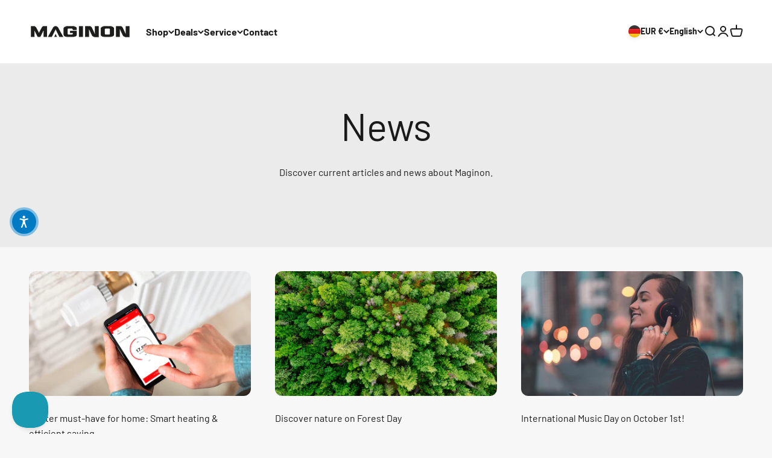

--- FILE ---
content_type: text/css
request_url: https://maginon.de/cdn/shop/t/16/assets/country-flags.css?v=78125810585072196971742896913
body_size: 480
content:
.country-flags{background:-webkit-image-set(url(//maginon.de/cdn/shop/t/16/assets/country-flags.png?v=37230036826556269641742896894) 1x,url(//maginon.de/cdn/shop/t/16/assets/country-flags-2x.png?v=119388446682176363021742896894) 2x) no-repeat top left;background:image-set(url(//maginon.de/cdn/shop/t/16/assets/country-flags.png?v=37230036826556269641742896894) 1x,url(//maginon.de/cdn/shop/t/16/assets/country-flags-2x.png?v=119388446682176363021742896894) 2x) no-repeat top left;width:20px;height:20px;flex-shrink:0;filter:drop-shadow(0px 2px 3px rgb(0 0 0 / .1))}.country-flags--AD{background-position:0 0}.country-flags--AE{background-position:-21px 0}.country-flags--AF{background-position:0 -21px}.country-flags--African_nion{background-position:-21px -21px}.country-flags--AG{background-position:-42px 0}.country-flags--AI{background-position:-42px -21px}.country-flags--AL{background-position:0 -42px}.country-flags--AM{background-position:-21px -42px}.country-flags--AMS{background-position:-42px -42px}.country-flags--AO{background-position:-63px 0}.country-flags--AQ{background-position:-63px -21px}.country-flags--AR{background-position:-63px -42px}.country-flags--AS{background-position:0 -63px}.country-flags--AT{background-position:-21px -63px}.country-flags--AU{background-position:-42px -63px}.country-flags--AW{background-position:-63px -63px}.country-flags--AX{background-position:-84px 0}.country-flags--AZ{background-position:-84px -21px}.country-flags--BA{background-position:-84px -42px}.country-flags--BB{background-position:-84px -63px}.country-flags--BD{background-position:0 -84px}.country-flags--BE{background-position:-21px -84px}.country-flags--BF{background-position:-42px -84px}.country-flags--BG{background-position:-63px -84px}.country-flags--BH{background-position:-84px -84px}.country-flags--BI{background-position:-105px 0}.country-flags--BJ{background-position:-105px -21px}.country-flags--BL{background-position:-105px -42px}.country-flags--BM{background-position:-105px -63px}.country-flags--BN{background-position:-105px -84px}.country-flags--BO{background-position:0 -105px}.country-flags--BQ-BO{background-position:-21px -105px}.country-flags--BQ-SA{background-position:-42px -105px}.country-flags--BQ-SE{background-position:-63px -105px}.country-flags--BR{background-position:-84px -105px}.country-flags--BS{background-position:-105px -105px}.country-flags--BT{background-position:-126px 0}.country-flags--BV{background-position:-126px -21px}.country-flags--BW{background-position:-126px -42px}.country-flags--BY{background-position:-126px -63px}.country-flags--BZ{background-position:-126px -84px}.country-flags--CA{background-position:-126px -105px}.country-flags--CC{background-position:0 -126px}.country-flags--CD{background-position:-21px -126px}.country-flags--CF{background-position:-42px -126px}.country-flags--CG{background-position:-63px -126px}.country-flags--CH{background-position:-84px -126px}.country-flags--CI{background-position:-105px -126px}.country-flags--CK{background-position:-126px -126px}.country-flags--CL{background-position:-147px 0}.country-flags--CM{background-position:-147px -21px}.country-flags--CN{background-position:-147px -42px}.country-flags--CO{background-position:-147px -63px}.country-flags--CR{background-position:-147px -84px}.country-flags--CU{background-position:-147px -105px}.country-flags--CV{background-position:-147px -126px}.country-flags--CW{background-position:0 -147px}.country-flags--CX{background-position:-21px -147px}.country-flags--CY{background-position:-42px -147px}.country-flags--CZ{background-position:-63px -147px}.country-flags--DE{background-position:-84px -147px}.country-flags--DJ{background-position:-105px -147px}.country-flags--DK{background-position:-126px -147px}.country-flags--DM{background-position:-147px -147px}.country-flags--DO{background-position:-168px 0}.country-flags--DZ{background-position:-168px -21px}.country-flags--EC{background-position:-168px -42px}.country-flags--EE{background-position:-168px -63px}.country-flags--EG{background-position:-168px -84px}.country-flags--EH{background-position:-168px -105px}.country-flags--ER{background-position:-168px -126px}.country-flags--ES{background-position:-168px -147px}.country-flags--ET{background-position:0 -168px}.country-flags--EUROPE{background-position:-21px -168px}.country-flags--FI{background-position:-42px -168px}.country-flags--FJ{background-position:-63px -168px}.country-flags--FK{background-position:-84px -168px}.country-flags--FM{background-position:-105px -168px}.country-flags--FO{background-position:-126px -168px}.country-flags--FR{background-position:-147px -168px}.country-flags--GA{background-position:-168px -168px}.country-flags--GB{background-position:-189px -63px}.country-flags--GB-NIR{background-position:-189px -21px}.country-flags--GB-SCT{background-position:-189px -42px}.country-flags--GB-UKM{background-position:-189px -63px}.country-flags--GB-WLS{background-position:-189px -84px}.country-flags--GD{background-position:-189px -105px}.country-flags--GE{background-position:-189px -126px}.country-flags--GF{background-position:-189px -147px}.country-flags--GG{background-position:-189px -168px}.country-flags--GH{background-position:0 -189px}.country-flags--GI{background-position:-21px -189px}.country-flags--GL{background-position:-42px -189px}.country-flags--GM{background-position:-63px -189px}.country-flags--GN{background-position:-84px -189px}.country-flags--GP{background-position:-105px -189px}.country-flags--GP{background-position:-126px -189px}.country-flags--GQ{background-position:-147px -189px}.country-flags--GR{background-position:-168px -189px}.country-flags--GS{background-position:-189px -189px}.country-flags--GT{background-position:-210px 0}.country-flags--GU{background-position:-210px -21px}.country-flags--GW{background-position:-210px -42px}.country-flags--GY{background-position:-210px -63px}.country-flags--HK{background-position:-210px -84px}.country-flags--HM{background-position:-210px -105px}.country-flags--HN{background-position:-210px -126px}.country-flags--HR{background-position:-210px -147px}.country-flags--HT{background-position:-210px -168px}.country-flags--HU{background-position:-210px -189px}.country-flags--ID{background-position:0 -210px}.country-flags--IE{background-position:-21px -210px}.country-flags--IL{background-position:-42px -210px}.country-flags--IM{background-position:-63px -210px}.country-flags--IN{background-position:-84px -210px}.country-flags--IO{background-position:-105px -210px}.country-flags--IQ{background-position:-126px -210px}.country-flags--IR{background-position:-147px -210px}.country-flags--IS{background-position:-168px -210px}.country-flags--IT{background-position:-189px -210px}.country-flags--JE{background-position:-210px -210px}.country-flags--JM{background-position:-231px 0}.country-flags--JO{background-position:-231px -21px}.country-flags--JP{background-position:-231px -42px}.country-flags--KG{background-position:-231px -63px}.country-flags--KH{background-position:-231px -84px}.country-flags--KI{background-position:-231px -105px}.country-flags--KM{background-position:-231px -126px}.country-flags--KN{background-position:-231px -147px}.country-flags--KN-SK{background-position:-231px -168px}.country-flags--KP{background-position:-231px -189px}.country-flags--KR{background-position:-231px -210px}.country-flags--KW{background-position:0 -231px}.country-flags--KY{background-position:-21px -231px}.country-flags--KZ{background-position:-42px -231px}.country-flags--LA{background-position:-63px -231px}.country-flags--LB{background-position:-84px -231px}.country-flags--LC{background-position:-105px -231px}.country-flags--LI{background-position:-126px -231px}.country-flags--LK{background-position:-147px -231px}.country-flags--LR{background-position:-168px -231px}.country-flags--LS{background-position:-189px -231px}.country-flags--LT{background-position:-210px -231px}.country-flags--LU{background-position:-231px -231px}.country-flags--LV{background-position:-252px 0}.country-flags--LY{background-position:-252px -21px}.country-flags--MA{background-position:-252px -42px}.country-flags--MC{background-position:-252px -63px}.country-flags--MD{background-position:-252px -84px}.country-flags--ME{background-position:-252px -105px}.country-flags--MF{background-position:-252px -126px}.country-flags--MG{background-position:-252px -147px}.country-flags--MH{background-position:-252px -168px}.country-flags--MK{background-position:-252px -189px}.country-flags--ML{background-position:-252px -210px}.country-flags--MM{background-position:-252px -231px}.country-flags--MN{background-position:0 -252px}.country-flags--MO{background-position:-21px -252px}.country-flags--MP{background-position:-42px -252px}.country-flags--MQ{background-position:-63px -252px}.country-flags--MQ-UNF{background-position:-84px -252px}.country-flags--MR{background-position:-105px -252px}.country-flags--MS{background-position:-126px -252px}.country-flags--MT{background-position:-147px -252px}.country-flags--MU{background-position:-168px -252px}.country-flags--MV{background-position:-189px -252px}.country-flags--MW{background-position:-210px -252px}.country-flags--MX{background-position:-231px -252px}.country-flags--MY{background-position:-252px -252px}.country-flags--MZ{background-position:-273px 0}.country-flags--NA{background-position:-273px -21px}.country-flags--NC{background-position:-273px -42px}.country-flags--NE{background-position:-273px -63px}.country-flags--NF{background-position:-273px -84px}.country-flags--NG{background-position:-273px -105px}.country-flags--NI{background-position:-273px -126px}.country-flags--NL{background-position:-273px -147px}.country-flags--NO{background-position:-273px -168px}.country-flags--NP{background-position:-273px -189px}.country-flags--NR{background-position:-273px -210px}.country-flags--NU{background-position:-273px -231px}.country-flags--NZ{background-position:-273px -252px}.country-flags--OM{background-position:0 -273px}.country-flags--PA{background-position:-21px -273px}.country-flags--PE{background-position:-42px -273px}.country-flags--PF{background-position:-63px -273px}.country-flags--PG{background-position:-84px -273px}.country-flags--PH{background-position:-105px -273px}.country-flags--PK{background-position:-126px -273px}.country-flags--PL{background-position:-147px -273px}.country-flags--PM{background-position:-168px -273px}.country-flags--PM-UNF{background-position:-189px -273px}.country-flags--PN{background-position:-210px -273px}.country-flags--PR{background-position:-231px -273px}.country-flags--PS{background-position:-252px -273px}.country-flags--PT{background-position:-273px -273px}.country-flags--PW{background-position:-294px 0}.country-flags--PY{background-position:-294px -21px}.country-flags--QA{background-position:-294px -42px}.country-flags--RAINBOW{background-position:-294px -63px}.country-flags--RE{background-position:-294px -84px}.country-flags--RO{background-position:-294px -105px}.country-flags--RS{background-position:-294px -126px}.country-flags--RU{background-position:-294px -147px}.country-flags--RW{background-position:-294px -168px}.country-flags--SA{background-position:-294px -189px}.country-flags--SB{background-position:-294px -210px}.country-flags--SC{background-position:-294px -231px}.country-flags--SD{background-position:-294px -252px}.country-flags--SE{background-position:-294px -273px}.country-flags--SG{background-position:0 -294px}.country-flags--SH{background-position:-21px -294px}.country-flags--SI{background-position:-42px -294px}.country-flags--SJ{background-position:-63px -294px}.country-flags--SK{background-position:-84px -294px}.country-flags--SL{background-position:-105px -294px}.country-flags--SM{background-position:-126px -294px}.country-flags--SN{background-position:-147px -294px}.country-flags--SO{background-position:-168px -294px}.country-flags--SR{background-position:-189px -294px}.country-flags--SS{background-position:-210px -294px}.country-flags--ST{background-position:-231px -294px}.country-flags--SV{background-position:-252px -294px}.country-flags--SX{background-position:-273px -294px}.country-flags--SY{background-position:-294px -294px}.country-flags--SZ{background-position:-315px 0}.country-flags--TC{background-position:-315px -21px}.country-flags--TD{background-position:-315px -42px}.country-flags--TF{background-position:-315px -63px}.country-flags--TG{background-position:-315px -84px}.country-flags--TH{background-position:-315px -105px}.country-flags--TJ{background-position:-315px -126px}.country-flags--TK{background-position:-315px -147px}.country-flags--TL{background-position:-315px -168px}.country-flags--TM{background-position:-315px -189px}.country-flags--TN{background-position:-315px -210px}.country-flags--TO{background-position:-315px -231px}.country-flags--TR{background-position:-315px -252px}.country-flags--TT{background-position:-315px -273px}.country-flags--TV{background-position:-315px -294px}.country-flags--TW{background-position:0 -315px}.country-flags--TZ{background-position:-21px -315px}.country-flags--UA{background-position:-42px -315px}.country-flags--UG{background-position:-63px -315px}.country-flags--UM{background-position:-84px -315px}.country-flags--Union_f_outh_merican_ations{background-position:-105px -315px}.country-flags--US{background-position:-126px -315px}.country-flags--UY{background-position:-147px -315px}.country-flags--UZ{background-position:-168px -315px}.country-flags--VA{background-position:-189px -315px}.country-flags--VC{background-position:-210px -315px}.country-flags--VE{background-position:-231px -315px}.country-flags--VG{background-position:-252px -315px}.country-flags--VI{background-position:-273px -315px}.country-flags--VN{background-position:-294px -315px}.country-flags--VU{background-position:-315px -315px}.country-flags--WF{background-position:-336px 0}.country-flags--WS{background-position:-336px -21px}.country-flags--XK{background-position:-336px -42px}.country-flags--YE{background-position:-336px -63px}.country-flags--YT-UNF{background-position:-336px -84px}.country-flags--ZA{background-position:-336px -105px}.country-flags--ZM{background-position:-336px -126px}.country-flags--ZW{background-position:-336px -147px}
/*# sourceMappingURL=/cdn/shop/t/16/assets/country-flags.css.map?v=78125810585072196971742896913 */
